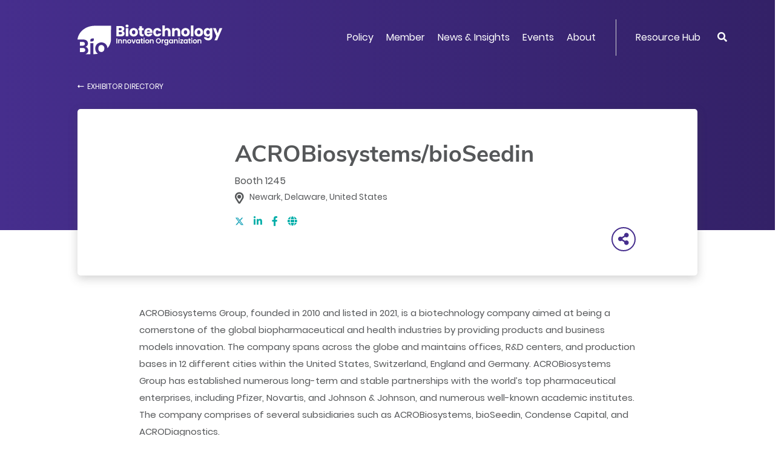

--- FILE ---
content_type: text/html; charset=UTF-8
request_url: https://www.bio.org/events/bio-international-convention/exhibitor-directory/00668124
body_size: 11692
content:
<!DOCTYPE html>
<html lang="en" dir="ltr" prefix="content: http://purl.org/rss/1.0/modules/content/  dc: http://purl.org/dc/terms/  foaf: http://xmlns.com/foaf/0.1/  og: http://ogp.me/ns#  rdfs: http://www.w3.org/2000/01/rdf-schema#  schema: http://schema.org/  sioc: http://rdfs.org/sioc/ns#  sioct: http://rdfs.org/sioc/types#  skos: http://www.w3.org/2004/02/skos/core#  xsd: http://www.w3.org/2001/XMLSchema# ">
  <head>
    <meta charset="utf-8" />
<meta name="description" content="The Biotechnology Innovation Organization is the world&#039;s largest biotech trade association. Learn about BIO, register for events and explore member services." />
<link rel="canonical" href="https://www.bio.org/events/bio-international-convention/exhibitor-directory/00668124" />
<meta property="og:title" content="ACROBiosystems/bioSeedin - BIO International Convention | BIO" />
<meta property="og:description" content="The Biotechnology Innovation Organization is the world&#039;s largest biotech trade association. Learn about BIO, register for events and explore member services." />
<meta property="og:image" content="https://www.bio.org/act-root/bio/assets/images/bio-social-v2.png" />
<meta name="twitter:card" content="summary_large_image" />
<meta name="twitter:description" content="The Biotechnology Innovation Organization is the world&#039;s largest biotech trade association. Learn about BIO, register for events and explore member services." />
<meta name="Generator" content="Drupal 10 (https://www.drupal.org)" />
<meta name="MobileOptimized" content="width" />
<meta name="HandheldFriendly" content="true" />
<meta name="viewport" content="width=device-width, initial-scale=1, shrink-to-fit=no" />
<meta http-equiv="x-ua-compatible" content="ie=edge" />
<link rel="icon" href="/sites/default/files/bio-favicon-v2.png" type="image/png" />

<!-- Facebook Verification -->
<meta name="facebook-domain-verification" content="waurihxqapwer4z0as6mfa9r6n280s" />    
<!-- End Facebook Verification -->
    <title>ACROBiosystems/bioSeedin - BIO International Convention | BIO</title>
<!-- Google Tag Manager -->
<script>(function(w,d,s,l,i){w[l]=w[l]||[];w[l].push({'gtm.start':
new Date().getTime(),event:'gtm.js'});var f=d.getElementsByTagName(s)[0],
j=d.createElement(s),dl=l!='dataLayer'?'&l='+l:'';j.async=true;j.src=
'https://www.googletagmanager.com/gtm.js?id='+i+dl;f.parentNode.insertBefore(j,f);
})(window,document,'script','dataLayer','GTM-5N7R3PS');</script>
<!-- End Google Tag Manager -->
<!-- RTP tag --> 
<script type='text/javascript'>
(function(c,h,a,f,i,e){c[a]=c[a]||function(){(c[a].q=c[a].q||[]).push(arguments)};
c[a].a=i;c[a].e=e;var g=h.createElement("script");g.async=true;g.type="text/javascript";
g.src=f+'?aid='+i;var b=h.getElementsByTagName("script")[0];b.parentNode.insertBefore(g,b);
})(window,document,"rtp","//abrtp2-cdn.marketo.com/rtp-api/v1/rtp.js","bio:0");

rtp('send','view');
rtp('get', 'campaign',true);
</script>
<!-- End of RTP tag -->
    <link rel="stylesheet" media="all" href="/sites/default/files/css/css_IcTjTcjEh-zmDc3QbKH5JYZWq4IcqcYwyBovJvh3rn0.css?delta=0&amp;language=en&amp;theme=bio_dt_bootstrap&amp;include=eJxtyEEOgCAMBMAPEXlSU6BEIlJCFyK_9-LR44xtg9w-sInjCKq8dcJrzhS5LTbSJWOUJC4UpQQKqjAM7h6n3D9tBWJOHtTSLp_G7FyPjy-n8Cwx" />
<link rel="stylesheet" media="all" href="/sites/default/files/css/css_-2Q6_cCSGhd7K5rNax5fWuxIsZxj4GSUuPkx-RAE44Q.css?delta=1&amp;language=en&amp;theme=bio_dt_bootstrap&amp;include=eJxtyEEOgCAMBMAPEXlSU6BEIlJCFyK_9-LR44xtg9w-sInjCKq8dcJrzhS5LTbSJWOUJC4UpQQKqjAM7h6n3D9tBWJOHtTSLp_G7FyPjy-n8Cwx" />

    
  </head>
  <body class="layout-no-sidebars user-anonymous path-events">
<!-- Google Tag Manager (noscript) -->
<noscript><iframe src="https://www.googletagmanager.com/ns.html?id=GTM-5N7R3PS"
height="0" width="0" style="display:none;visibility:hidden"></iframe></noscript>
<!-- End Google Tag Manager (noscript) -->
    <a href="#main-content" class="visually-hidden focusable skip-link">
      Skip to main content
    </a>
    
      <div class="dialog-off-canvas-main-canvas" data-off-canvas-main-canvas>
    <div id="page-wrapper">
  <div id="page">
                <div id="main-wrapper" class="layout-main-wrapper clearfix">
              <div id="main" class="container">
          
          <div class="row row-offcanvas row-offcanvas-left clearfix">
              <main class="main-content col order-last" id="content" role="main">
                <section class="section">
                  <a id="main-content" tabindex="-1"></a>
                    <div data-drupal-messages-fallback class="hidden"></div>
<style>.edit__action{padding: 0 5px;}</style>
<div id="block-bio-dt-bootstrap-content" class="block block-system block-system-main-block">
      
    
      <div class="content">
                  
  
  
<div class="act-panel layout layout--panel-container layout--eventexhibitorpagedetailsmallv2 panelExhibitorDetail panelHeader panelArticle panelEventChild panelPage" ><div class="act-layout act-pane layout layout--bs-columns layout--main-nav -rgnWidth100 paneMegaNav"><div class="section-inner"><div class="act-pane__content row"><div class="act-pane__region layout__region layout__region--col-1 col-lg-12 col-md-12 col-sm-12"><div class="oc-orgMegaHeader act-component"><div class="oc-orgMegaHeader__rgnInner act-component-inner"><div class="oc-orgMegaHeader__rgnDesktop d-none d-lg-block"><div class="oc-orgMegaHeader__rgnLogo"><a href="/"><div class="oc-orgMegaHeader__logo" ></div></a></div><div class="oc-orgMegaHeader__rgnMenu"><div class="oc-megaMenu act-component"><div class="oc-megaMenu__rgnInner act-component-inner"><nav class="oc-megaMenu__rgnNavbar navbar navbar-expand-lg "><!-- hamburger icon --><!--<div class="navbar-brand"></div>--><button class="oc-megaMenu__mobileBtn navbar-toggler" type="button" data-toggle="collapse" data-target="#uTJte8" aria-controls="uTJte8" aria-expanded="false" aria-label="Toggle navigation"><span class="navbar-toggler-icon"><i class="fas fa-bars"></i></span></button><!-- menu --><div class="oc-megaMenu__rgnContainer collapse navbar-collapse" id="uTJte8"><ul class="oc-megaMenu__primary navbar-nav mr-auto"><li class="oc-megaMenu__primaryItem nav-item dropdown position-static"><a class="oc-megaMenu__primaryLink nav-link dropdown-toggle menu-down" href="#" id="nrxLjA" data-toggle="dropdown" aria-haspopup="true" aria-expanded="false">Policy</a><div class="oc-megaMenu__dropdown dropdown-menu w-100" aria-labelledby="nrxLjA"><div class="oc-megaMenu__megaPane"><div class="oc-megaMenu__megaTop"><div class="mc-bannerLinkList act-component -skinSilverBG1"><div class="mc-bannerLinkList__rgnInner act-component-inner"><div class="mc-bannerLinkList__rgnMain row"><div class="mc-bannerLinkList__rgnTitle col-lg-4"><div class="mc-bannerLinkList__title" ><div class="af-text">Get Involved</div></div></div><div class="mc-bannerLinkList__rgnLinkList col-lg-8"><div class="mc-bannerLinkList__link" ><a class="af-link" href="/bio-action-1" aria-label="Join BIOAction" >Join BIOAction</a></div><div class="mc-bannerLinkList__link" ><a class="af-link" href="/toolkit" aria-label="View Advocacy Toolkit" >View Advocacy Toolkit</a></div><div class="mc-bannerLinkList__link" ><a class="af-link" href="/patient-advocacy-alliances" aria-label="Patient Advocacy" >Patient Advocacy</a></div></div></div></div></div></div><div class="oc-megaMenu__megaMain"><div class="oc-widgetPane act-pane -ctaRight"><div class="oc-widgetPane__rgnInner section-inner act-pane-inner"><div class="act-pane__content"><div class="oc-widgetPane__rgnList row"><div class="oc-widgetPane__rgnCell rowFirst rowLast col-lg-4 col-md-6 col-sm-12"><div class="mc-listLink act-component -typeText"><div class="mc-listLink__rgnInner act-component-inner"><div class="mc-listLink__titleLink" ><a class="af-link" href="/policy/human-health" aria-label="Human Health" >Human Health</a></div><div class="mc-listLink__linkList"><div class="mc-listLink__link" ><a class="af-link" href="/policy/human-health/cost-value-biopharmaceuticals" aria-label="Cost and Value of Biopharmaceuticals" >Cost and Value of Biopharmaceuticals</a></div><div class="mc-listLink__link" ><a class="af-link" href="/policy/human-health/antimicrobial-resistance" aria-label="Antimicrobial Resistance" >Antimicrobial Resistance</a></div><div class="mc-listLink__link" ><a class="af-link" href="/policy/human-health/vaccines-biodefense" aria-label="Vaccines &amp; Biodefense" >Vaccines & Biodefense</a></div><div class="mc-listLink__link" ><a class="af-link" href="/policy/human-health/drug-development-review-lifecycle-management" aria-label="Drug Development &amp; Review " >Drug Development & Review </a></div></div></div></div></div><div class="oc-widgetPane__rgnCell rowFirst rowLast col-lg-4 col-md-6 col-sm-12"><div class="mc-listLink act-component -typeText"><div class="mc-listLink__rgnInner act-component-inner"><div class="mc-listLink__titleLink" ><a class="af-link" href="/policy/international" aria-label="International" >International</a></div><div class="mc-listLink__linkList"><div class="mc-listLink__link" ><a class="af-link" href="/policy/international/global-markets-trade" aria-label="Global Markets &amp; Trade" >Global Markets & Trade</a></div><div class="mc-listLink__link" ><a class="af-link" href="/policy/international/multilateral-organizations" aria-label="Multilateral Organizations" >Multilateral Organizations</a></div><div class="mc-listLink__link" ><a class="titleLink af-link" href="/policy/intellectual-property" aria-label="Intellectual Property" >Intellectual Property</a></div></div></div></div></div></div></div><div class="act-pane__ctaLink" ><a class="af-link" href="/policy" aria-label="All Policy" >All Policy</a></div></div></div></div><div class="oc-megaMenu__megaBottom"><div class="mc-bannerText act-component -skinPurpleGreen"><div class="mc-bannerText__rgnInner act-component-inner"><a class="mc-bannerText__link" href="/patient-advocacy-alliances"><div class="mc-bannerText__rgnMain row"><div class="mc-bannerText__rgnTitle col-lg-4"><div class="mc-bannerText__title" ><div class="af-text">Patient Advocacy</div></div></div><div class="mc-bannerText__rgnDescription col-lg-8"><div class="mc-bannerText__description" ><div class="af-text"><p>Join BIO as we champion for bringing new treatments to patients with serious medical conditions and to support policies that promote innovation and improve patient access.</p></div></div></div></div></a></div></div></div></div></div></li><li class="oc-megaMenu__primaryItem nav-item dropdown position-static"><a class="oc-megaMenu__primaryLink nav-link dropdown-toggle menu-down" href="#" id="x2Ap7t" data-toggle="dropdown" aria-haspopup="true" aria-expanded="false">Member</a><div class="oc-megaMenu__dropdown dropdown-menu w-100" aria-labelledby="x2Ap7t"><div class="oc-megaMenu__megaPane"><div class="oc-megaMenu__megaMain"><div class="oc-widgetPane act-pane"><div class="oc-widgetPane__rgnInner section-inner act-pane-inner"><div class="act-pane__content"><div class="oc-widgetPane__rgnList row"><div class="oc-widgetPane__rgnCell rowFirst rowLast col-lg-3 col-md-3 col-sm-12"><div class="mc-listLink act-component -typeText"><div class="mc-listLink__rgnInner act-component-inner"><div class="mc-listLink__title" ><div class="af-text">Membership Options</div></div><div class="mc-listLink__linkList"><div class="mc-listLink__link" ><a class="af-link" href="https://www.bio.org/become-bio-member" aria-label="Become a BIO Member" >Become a BIO Member</a></div><div class="mc-listLink__link" ><a class="af-link" href="/bio-member-directory" aria-label="Member Directory" >Member Directory</a></div><div class="mc-listLink__link" ><a class="af-link" href="/member/join-committees-have-voice" aria-label="Have a Voice" >Have a Voice</a></div><div class="mc-listLink__link" ><a class="af-link" href="/member/bio-membership-compact-social-responsibilities" aria-label="Membership Eligibility" >Membership Eligibility</a></div><div class="mc-listLink__link" ><a class="af-link" href="/member/bio-member-toolkit" aria-label="Member Toolkit" >Member Toolkit</a></div></div></div></div></div><div class="oc-widgetPane__rgnCell rowFirst rowLast col-lg-6 col-md-6 col-sm-12"><div class="oc-widgetPane act-pane -titleSmall"><div class="oc-widgetPane__rgnInner section-inner act-pane-inner"><div class="act-pane__titleWrapper"><div class="act-pane__title" ><div class="af-text">Benefits By Sector</div></div></div><div class="act-pane__content"><div class="oc-widgetPane__rgnList row"><div class="oc-widgetPane__rgnCell rowFirst  col-lg-6 col-md-6 col-sm-12"><div class="mc-tileImage act-component -styleMegaMenu -alignCenter"><div class="mc-tileImage__rgnInner act-component-inner"><a class="mc-tileImage__link" href="/member/human-health"><div class="mc-tileImage__image" ><img src="/sites/default/files/2019-12/member-health.png" alt="member health"  class="af-image"></div><div class="mc-tileImage__rgnMain"><div class="mc-tileImage__rgnInfo"><div class="mc-tileImage__title" ><div class="af-text">Human Health</div></div></div></div></a></div></div></div><div class="oc-widgetPane__rgnCell rowFirst  col-lg-6 col-md-6 col-sm-12"><div class="mc-tileImage act-component -styleMegaMenu -alignCenter"><div class="mc-tileImage__rgnInner act-component-inner"><a class="mc-tileImage__link" href="/member/startups"><div class="mc-tileImage__image" ><img src="/sites/default/files/2019-12/member-startups.png" alt="member startups"  class="af-image"></div><div class="mc-tileImage__rgnMain"><div class="mc-tileImage__rgnInfo"><div class="mc-tileImage__title" ><div class="af-text">Startups</div></div></div></div></a></div></div></div><div class="oc-widgetPane__rgnCell  rowLast col-lg-6 col-md-6 col-sm-12"><div class="mc-tileImage act-component -styleMegaMenu -alignCenter"><div class="mc-tileImage__rgnInner act-component-inner"><a class="mc-tileImage__link" href="/member/member-benefits-sector-non-rd-companies"><div class="mc-tileImage__image" ><img src="/sites/default/files/2019-12/member-non-R%26D.png" alt="member non R&amp;D"  class="af-image"></div><div class="mc-tileImage__rgnMain"><div class="mc-tileImage__rgnInfo"><div class="mc-tileImage__title" ><div class="af-text">Non-R&D Companies</div></div></div></div></a></div></div></div></div></div></div></div></div><div class="oc-widgetPane__rgnCell rowFirst rowLast col-lg-3 col-md-3 col-sm-12"><div class="oc-widgetPane act-pane -titleSmall"><div class="oc-widgetPane__rgnInner section-inner act-pane-inner"><div class="act-pane__titleWrapper"><div class="act-pane__title" ><div class="af-text">Member Savings</div></div></div><div class="act-pane__content"><div class="oc-widgetPane__rgnList row"><div class="oc-widgetPane__rgnCell rowFirst rowLast col-lg-12 col-md-12 col-sm-12"><div class="mc-boxLogo act-component -titleRight -boxFlat -sizeSmall"><div class="mc-boxLogo__rgnInner act-component-inner"><div class="mc-boxLogo__rgnBox"><a class="mc-boxLogo__link" href="/save/vwr-part-avantor"><div class="mc-boxLogo__logo" ><img src="/sites/default/files/2019-11/BBS-Programs-vwr.png" alt="BBS-Programs-vwr"  class="af-image"></div><div class="mc-boxLogo__rgnMain"><div class="mc-boxLogo__tag" ><div class="af-text">VWR, Part of Avantor</div></div><div class="mc-boxLogo__title" ><div class="af-text">75% off Lab Supplies</div></div></div></a></div></div></div></div></div></div><div class="act-pane__ctaLink" ><a class="af-link" href="/save" aria-label="Save with BIO" >Save with BIO</a></div></div></div></div></div></div></div></div></div><div class="oc-megaMenu__megaBottom"><div class="mc-bannerText act-component -skinPurpleGreen -titleOnly"><div class="mc-bannerText__rgnInner act-component-inner"><a class="mc-bannerText__link" href="/save"><div class="mc-bannerText__rgnMain row"><div class="mc-bannerText__rgnTitle"><div class="mc-bannerText__title" ><div class="af-text">Save with BIO <i class="fas fa-angle-right"></i></div></div></div></div></a></div></div></div></div></div></li><li class="oc-megaMenu__primaryItem nav-item dropdown position-static"><a class="oc-megaMenu__primaryLink nav-link dropdown-toggle menu-down" href="#" id="eWAFN5" data-toggle="dropdown" aria-haspopup="true" aria-expanded="false">News &amp; Insights</a><div class="oc-megaMenu__dropdown dropdown-menu w-100" aria-labelledby="eWAFN5"><div class="oc-megaMenu__megaPane"><div class="oc-megaMenu__megaTop"><div class="mc-bannerLinkList act-component -skinSilverBG2"><div class="mc-bannerLinkList__rgnInner act-component-inner"><div class="mc-bannerLinkList__rgnMain row"><div class="mc-bannerLinkList__rgnTitle col-lg-4"><div class="mc-bannerLinkList__titleLink" ><a class="af-link" href="/blogs" aria-label="Latest biotech news" >Latest biotech news</a></div></div><div class="mc-bannerLinkList__rgnLinkList col-lg-8"><div class="mc-bannerLinkList__link" ><a class="af-link" href="https://bio.news" aria-label="Popular blogs" >Popular blogs</a></div><div class="mc-bannerLinkList__link" ><a class="af-link" href="https://bio.news/bio-events/" aria-label="Events" >Events</a></div><div class="mc-bannerLinkList__link" ><a class="af-link" href="https://bio.news/category/federal-policy/" aria-label="Policy" >Policy</a></div></div></div></div></div></div><div class="oc-megaMenu__megaMain"><div class="oc-widgetPane act-pane -ctaRight"><div class="oc-widgetPane__rgnInner section-inner act-pane-inner"><div class="act-pane__content"><div class="oc-widgetPane__rgnList row"><div class="oc-widgetPane__rgnCell rowFirst rowLast col-lg-4 col-md-6 col-sm-12"><div class="mc-listLink act-component -typeText"><div class="mc-listLink__rgnInner act-component-inner"><div class="mc-listLink__title" ><div class="af-text">BIO Statements</div></div><div class="mc-listLink__linkList"><div class="mc-listLink__link" ><a class="af-link" href="/press-releases" aria-label="Press Releases" >Press Releases</a></div><div class="mc-listLink__link" ><a class="af-link" href="/letters-testimony-comments" aria-label="Letters, Testimony &amp; Comments" >Letters, Testimony & Comments</a></div><div class="mc-listLink__link" ><a class="af-link" href="/amicus-briefs" aria-label="Amicus Briefs" >Amicus Briefs</a></div></div></div></div></div><div class="oc-widgetPane__rgnCell rowFirst rowLast col-lg-4 col-md-6 col-sm-12"><div class="mc-listLink act-component -typeText"><div class="mc-listLink__rgnInner act-component-inner"><div class="mc-listLink__title" ><div class="af-text">BIO Reports</div></div><div class="mc-listLink__linkList"><div class="mc-listLink__link" ><a class="af-link" href="/ia-reports" aria-label="Industry Analysis Reports" >Industry Analysis Reports</a></div><div class="mc-listLink__link" ><a class="af-link" href="/value-bioscience-innovation-growing-jobs-and-improving-quality-life" aria-label="Biotech Jobs" >Biotech Jobs</a></div><div class="mc-listLink__link" ><a class="af-link" href="/bestpractices" aria-label="Economic Development Best Practices" >Economic Development Best Practices</a></div></div></div></div></div><div class="oc-widgetPane__rgnCell rowFirst rowLast col-lg-4 col-md-6 col-sm-12 offset-md-3 offset-lg-0"><div class="mc-listLink act-component -typeText"><div class="mc-listLink__rgnInner act-component-inner"><div class="mc-listLink__title" ><div class="af-text">BIO Briefly</div></div><div class="mc-listLink__linkList"><div class="mc-listLink__link" ><a class="af-link" href="/news/issue-briefs" aria-label="Issue Briefs" >Issue Briefs</a></div><div class="mc-listLink__link" ><a class="af-link" href="/goodday1" aria-label="BIO.News" >BIO.News</a></div><div class="mc-listLink__link" ><a class="af-link" href="/podcast-2" aria-label="I am BIO Podcast" >I am BIO Podcast</a></div></div></div></div></div></div></div><div class="act-pane__ctaLink" ><a class="af-link" href="/news" aria-label="All News &amp; Insights" >All News & Insights</a></div></div></div></div><div class="oc-megaMenu__megaBottom"><div class="mc-bannerSignup act-component -bgSolid"><div class="mc-bannerSignup__rgnInner act-component-inner"><div class="mc-bannerSignup__rgnMain"><div class="mc-bannerSignup__rgnSignup" ><div class="af-text"><p style="font color:#ffffff;font-size:22px;line-height:48px;padding-top:15px;text-decoration:none;"><a href="https://www.bio.org/goodday"><span style="color:#ffffff;text-decoration:none;">Sign up for the BIO.News Newsletter &gt;</span></a></p></div></div><div class="mc-bannerSignup__rgnSocial"><div class="mc-listLink act-component -typeIcon -posInline"><div class="mc-listLink__rgnInner act-component-inner"><div class="mc-listLink__linkList"><div class="mc-listLink__link" ><a   class="af-link" href="https://www.facebook.com/IAmBiotech" aria-label="Facebook" 
><i class="fab fa-facebook-f"></i></a></div><div class="mc-listLink__link" ><a   class="af-link" href="https://twitter.com/IAmBiotech" aria-label="Twitter" 
><i class="fab icon-x-twitter"></i></a></div><div class="mc-listLink__link" ><a   class="af-link" href="https://www.linkedin.com/company/biotechnology-innovation-organization/" aria-label="Linkedin" 
><i class="fab fa-linkedin-in"></i></a></div><div class="mc-listLink__link" ><a   class="af-link" href="https://www.youtube.com/user/BIOchannel" aria-label="YouTube" 
><i class="fab fa-youtube"></i></a></div></div></div></div></div></div></div></div></div></div></div></li><li class="oc-megaMenu__primaryItem nav-item dropdown position-static"><a class="oc-megaMenu__primaryLink nav-link dropdown-toggle menu-down" href="#" id="kArE2H" data-toggle="dropdown" aria-haspopup="true" aria-expanded="false">Events</a><div class="oc-megaMenu__dropdown dropdown-menu w-100" aria-labelledby="kArE2H"><div class="oc-megaMenu__megaPane"><div class="oc-megaMenu__megaMain"><div class="oc-widgetPane act-pane"><div class="oc-widgetPane__rgnInner section-inner act-pane-inner"><div class="act-pane__content"><div class="oc-widgetPane__rgnList row"><div class="oc-widgetPane__rgnCell rowFirst rowLast col-lg-3 col-md-4 col-sm-12"><div class="mc-listLink act-component -typeText"><div class="mc-listLink__rgnInner act-component-inner"><div class="mc-listLink__title" ><div class="af-text">Event Portfolio</div></div><div class="mc-listLink__linkList"><div class="mc-listLink__link" ><a class="af-link" href="/events?category=125" aria-label="Business Development" >Business Development</a></div><div class="mc-listLink__link" ><a class="af-link" href="/events?category=143" aria-label="Health" >Health</a></div><div class="mc-listLink__link" ><a class="af-link" href="/events?category=261" aria-label="International" >International</a></div><div class="mc-listLink__link" ><a class="af-link" href="https://www.bio.org/courses" aria-label="Professional Development" >Professional Development</a></div><div class="mc-listLink__link" ><a class="af-link" href="/events?category=701" aria-label="Members Only" >Members Only</a></div></div><div class="mc-listLink__moreLink" ><a class="af-link" href="/events" aria-label="All Events" >All Events</a></div></div></div></div><div class="oc-widgetPane__rgnCell rowFirst rowLast col-lg-9 col-md-8 col-sm-12"><div class="oc-widgetPane act-pane"><div class="oc-widgetPane__rgnInner section-inner act-pane-inner"><div class="act-pane__content"><div class="oc-widgetPane__rgnList row"><div class="oc-widgetPane__rgnCell rowFirst  col-lg-12 col-md-12 col-sm-12"><div class="mc-bannerEvent act-component"><div class="mc-bannerEvent__rgnInner act-component-inner" style="background-image:url(/sites/default/files/2024-06/bio2025-bioorg-event-banner.png)"><div class="mc-bannerEvent__rgnMain row"><div class="mc-bannerEvent__rgnInfo col-7"><div class="mc-bannerEvent__titleLink" ><a class="af-link" href="https://convention.bio.org/" aria-label="BIO International Convention" >BIO International Convention</a></div><div class="mc-bannerEvent__description" ><div class="af-text"><p>June 22-25, 2026 | San Diego, CA</p><style type="text/css">.mc-bannerEvent__rgnInner:before {
content: '';
position: absolute;
top: 0;
left: 0;
width: 100%;
height: 100%;
background: none;
opacity: 0.8;
}
</style></div></div></div><div class="mc-bannerEvent__rgnBtn col-5"><div class="mc-bannerEvent__ctaButton" ><a class="af-link" href="https://convention.bio.org/" aria-label="Learn More" >Learn More</a></div></div></div></div></div></div><div class="oc-widgetPane__rgnCell  rowLast col-lg-12 col-md-12 col-sm-12"><div class="oc-widgetPane act-pane"><div class="oc-widgetPane__rgnInner section-inner act-pane-inner"><div class="act-pane__content"><div class="oc-widgetPane__rgnList row"><div class="oc-widgetPane__rgnCell rowFirst rowLast col-lg-4 col-md-6 col-sm-12"><div class="mc-tileImage act-component -styleMegaMenu -alignLeft"><div class="mc-tileImage__rgnInner act-component-inner"><a class="mc-tileImage__link" href="https://informaconnect.com/bioeurope/"><div class="mc-tileImage__image" ><img src="/sites/default/files/2024-04/bio-asia-taiwan.png" alt="BIO Asia-Taiwan"  class="af-image"></div><div class="mc-tileImage__rgnMain"><div class="mc-tileImage__rgnInfo"><div class="mc-tileImage__title" ><div class="af-text">BIO Europe</div></div><div class="mc-tileImage__description" ><div class="af-text"><p>November 3-5, 2025<br>Vienna, Austria</p><style type="text/css">.mc-tileImage.-styleMegaMenu .mc-tileImage__rgnInner:before {
    content: '';
    position: absolute;
    top: 0;
    left: 0;
    width: 100%;
    height: 100%;
    /* background: linear-gradient(0deg, rgba(74, 74, 74, 0.25) 0%, rgba(74, 74, 74, 0.9) 99.91%); */
    opacity: 0.8;
}
</style></div></div></div></div></a></div></div></div><div class="oc-widgetPane__rgnCell rowFirst rowLast col-lg-4 col-md-6 col-sm-12"><div class="mc-tileImage act-component -styleMegaMenu -alignLeft"><div class="mc-tileImage__rgnInner act-component-inner"><a class="mc-tileImage__link" href="https://www.bio.org/events/bio-partnering-jpm-week"><div class="mc-tileImage__image" ><img src="/sites/default/files/2024-04/bif-menu-banner-2024.png" alt="BIO Investor Forum"  class="af-image"></div><div class="mc-tileImage__rgnMain"><div class="mc-tileImage__rgnInfo"><div class="mc-tileImage__title" ><div class="af-text">Partnering @JPM Week<br /><br /></div></div><div class="mc-tileImage__description" ><div class="af-text"><p>January 12-15, 2026<br>San Francisco, CA</p><style type="text/css">.mc-tileImage.-styleMegaMenu .mc-tileImage__rgnInner:before {
    content: '';
    position: absolute;
    top: 0;
    left: 0;
    width: 100%;
    height: 100%;
    /* background: linear-gradient(0deg, rgba(74, 74, 74, 0.25) 0%, rgba(74, 74, 74, 0.9) 99.91%); */
    opacity: 0.8;
}
</style></div></div></div></div></a></div></div></div><div class="oc-widgetPane__rgnCell rowFirst rowLast col-lg-4 col-md-6 col-sm-12 offset-md-3 offset-lg-0"><div class="mc-tileImage act-component -styleMegaMenu -alignLeft"><div class="mc-tileImage__rgnInner act-component-inner"><a class="mc-tileImage__link" href="https://www.bio.org/events/bio-ceo-investor-conference"><div class="mc-tileImage__image" ><img src="/sites/default/files/2024-04/phas-summit.png" alt="BIO Patient &amp; Health Advocacy Summit"  class="af-image"></div><div class="mc-tileImage__rgnMain"><div class="mc-tileImage__rgnInfo"><div class="mc-tileImage__title" ><div class="af-text">BIO Investment & Growth Summit</div></div><div class="mc-tileImage__description" ><div class="af-text"><p>March 2-3, 2026<br>Miami, FL</p><style type="text/css">.mc-tileImage.-styleMegaMenu .mc-tileImage__rgnInner:before {
    content: '';
    position: absolute;
    top: 0;
    left: 0;
    width: 100%;
    height: 100%;
    /* background: linear-gradient(0deg, rgba(74, 74, 74, 0.25) 0%, rgba(74, 74, 74, 0.9) 99.91%); */
    opacity: 0.8;
}
</style></div></div></div></div></a></div></div></div></div></div></div></div></div></div></div></div></div></div></div></div></div></div></div><div class="oc-megaMenu__megaBottom"><div class="mc-bannerText act-component -skinPurpleGreen"><div class="mc-bannerText__rgnInner act-component-inner"><a class="mc-bannerText__link" href="https://www.bio.org/webinars"><div class="mc-bannerText__rgnMain row"><div class="mc-bannerText__rgnTitle col-lg-4"><div class="mc-bannerText__title" ><div class="af-text">BIO Webinars</div></div></div><div class="mc-bannerText__rgnDescription col-lg-8"><div class="mc-bannerText__description" ><div class="af-text"><p>Explore the webinar opportunities for interactive, online learning about emerging issues in biotechnology public policy, scientific progress, and raising capital, plus methods to benefit from BIO’s membership services.</p></div></div></div></div></a></div></div></div></div></div></li><li class="oc-megaMenu__primaryItem nav-item dropdown position-static"><a class="oc-megaMenu__primaryLink nav-link dropdown-toggle menu-down" href="#" id="r2wdtN" data-toggle="dropdown" aria-haspopup="true" aria-expanded="false">About</a><div class="oc-megaMenu__dropdown dropdown-menu w-100" aria-labelledby="r2wdtN"><div class="oc-megaMenu__megaPane"><div class="oc-megaMenu__megaMain"><div class="oc-widgetPane act-pane"><div class="oc-widgetPane__rgnInner section-inner act-pane-inner"><div class="act-pane__content"><div class="oc-widgetPane__rgnList row"><div class="oc-widgetPane__rgnCell rowFirst  col-lg-4 col-md-6 col-sm-12"><div class="mc-teaserLink act-component"><div class="mc-teaserLink__rgnInner act-component-inner"><a class="mc-teaserLink__link" href="/bios-priorities"><div class="mc-teaserLink__title" ><div class="af-text">About Us</div></div><div class="mc-teaserLink__description" ><div class="af-text">Learn about our priorities</div></div></a></div></div></div><div class="oc-widgetPane__rgnCell rowFirst  col-lg-4 col-md-6 col-sm-12"><div class="mc-teaserLink act-component"><div class="mc-teaserLink__rgnInner act-component-inner"><a class="mc-teaserLink__link" href="/senior-leadership"><div class="mc-teaserLink__title" ><div class="af-text">BIO Leadership</div></div><div class="mc-teaserLink__description" ><div class="af-text">Meet BIO's Senior Leadership and Board of Directors</div></div></a></div></div></div><div class="oc-widgetPane__rgnCell rowFirst  col-lg-4 col-md-6 col-sm-12"><div class="mc-teaserLink act-component"><div class="mc-teaserLink__rgnInner act-component-inner"><a class="mc-teaserLink__link" href="/what-biotechnology"><div class="mc-teaserLink__title" ><div class="af-text">Biotech Basics</div></div><div class="mc-teaserLink__description" ><div class="af-text">Read about biotechnology</div></div></a></div></div></div><div class="oc-widgetPane__rgnCell  rowLast col-lg-4 col-md-6 col-sm-12"><div class="mc-teaserLink act-component"><div class="mc-teaserLink__rgnInner act-component-inner"><a class="mc-teaserLink__link" href="/industry-innovators"><div class="mc-teaserLink__title" ><div class="af-text">Industry Recognition</div></div><div class="mc-teaserLink__description" ><div class="af-text">Get to know the outstanding people and companies BIO supports</div></div></a></div></div></div><div class="oc-widgetPane__rgnCell  rowLast col-lg-4 col-md-6 col-sm-12"><div class="mc-teaserLink act-component"><div class="mc-teaserLink__rgnInner act-component-inner"><a class="mc-teaserLink__link" href="/careers-bio"><div class="mc-teaserLink__title" ><div class="af-text">Careers @ BIO</div></div><div class="mc-teaserLink__description" ><div class="af-text">Explore job openings with BIO today</div></div></a></div></div></div></div></div></div></div></div><div class="oc-megaMenu__megaBottom"><div class="mc-bannerText act-component -skinPurpleGreen"><div class="mc-bannerText__rgnInner act-component-inner"><a class="mc-bannerText__link" href="http://www.rightmixmatters.org/"><div class="mc-bannerText__rgnMain row"><div class="mc-bannerText__rgnTitle col-lg-4"><div class="mc-bannerText__title" ><div class="af-text">Diversity & Inclusion ></div></div></div><div class="mc-bannerText__rgnDescription col-lg-8"><div class="mc-bannerText__description" ><div class="af-text"><p><strong>Our tools and initiatives on workforce development, diversity and inclusion are designed to advance a more globally competitive industry.</strong></p></div></div></div></div></a></div></div></div></div></div></li><li class="oc-megaMenu__primaryItem nav-item dropdown position-static has-separator"><a class="oc-megaMenu__primaryLink nav-link dropdown-toggle menu-down" href="#" id="juhNbn" data-toggle="dropdown" aria-haspopup="true" aria-expanded="false">Resource Hub</a><div class="oc-megaMenu__dropdown dropdown-menu w-100" aria-labelledby="juhNbn"><div class="oc-megaMenu__megaPane"><div class="oc-megaMenu__megaTop"><div class="mc-bannerLinkList act-component -skinSilverBG2"><div class="mc-bannerLinkList__rgnInner act-component-inner"><div class="mc-bannerLinkList__rgnMain row"><div class="mc-bannerLinkList__rgnTitle col-lg-4"><div class="mc-bannerLinkList__title" ><div class="af-text">Latest Resources</div></div></div><div class="mc-bannerLinkList__rgnLinkList col-lg-8"><div class="mc-bannerLinkList__link" ><a class="af-link" href="https://www.bio.org/ecs-resources" aria-label="BIO Early-Stage Resources Hub" >BIO Early-Stage Resources Hub</a></div><div class="mc-bannerLinkList__link" ><a class="af-link" href="https://www.bio.org/courses" aria-label="BIO Professional Development" >BIO Professional Development</a></div></div></div></div></div></div><div class="oc-megaMenu__megaMain"><div class="oc-widgetPane act-pane -ctaRight"><div class="oc-widgetPane__rgnInner section-inner act-pane-inner"><div class="act-pane__content"><div class="oc-widgetPane__rgnList row"><div class="oc-widgetPane__rgnCell rowFirst rowLast col-lg-4 col-md-6 col-sm-12"><div class="mc-listLink act-component -typeText"><div class="mc-listLink__rgnInner act-component-inner"><div class="mc-listLink__title" ><div class="af-text">BIO Content Hub</div></div><div class="mc-listLink__linkList"><div class="mc-listLink__link" ><a class="af-link" href="https://bio.news" aria-label="Biotech News (BIO.News)" >Biotech News (BIO.News)</a></div><div class="mc-listLink__link" ><a class="af-link" href="https://www.bio.org/gooddaybio-archive" aria-label="BIO.News Newsletter" >BIO.News Newsletter</a></div><div class="mc-listLink__link" ><a class="af-link" href="https://www.bio.org/podcast" aria-label="I am BIO Podcast" >I am BIO Podcast</a></div><div class="mc-listLink__link" ><a class="af-link" href="https://www.bio.org/toolkit" aria-label="BIO Advocacy Toolkit" >BIO Advocacy Toolkit</a></div></div></div></div></div><div class="oc-widgetPane__rgnCell rowFirst rowLast col-lg-4 col-md-6 col-sm-12"><div class="mc-listLink act-component -typeText"><div class="mc-listLink__rgnInner act-component-inner"><div class="mc-listLink__title" ><div class="af-text">Resources Hub</div></div><div class="mc-listLink__linkList"><div class="mc-listLink__link" ><a class="af-link" href="https://www.bio.org/ecs-resources" aria-label="BIO Early-Stage Resources Hub" >BIO Early-Stage Resources Hub</a></div><div class="mc-listLink__link" ><a class="af-link" href="https://www.bio.org/courses" aria-label="BIO Professional Development" >BIO Professional Development</a></div><div class="mc-listLink__link" ><a class="af-link" href="https://www.bio.org/webinars" aria-label="BIO Webinars" >BIO Webinars</a></div></div></div></div></div><div class="oc-widgetPane__rgnCell rowFirst rowLast col-lg-4 col-md-6 col-sm-12 offset-md-3 offset-lg-0"><div class="mc-listLink act-component -typeText"><div class="mc-listLink__rgnInner act-component-inner"><div class="mc-listLink__title" ><div class="af-text">BIO Microsites </div></div><div class="mc-listLink__linkList"><div class="mc-listLink__link" ><a class="af-link" href="https://www.ctpop.org" aria-label="Clinical Trials: The Power of Participation" >Clinical Trials: The Power of Participation</a></div><div class="mc-listLink__link" ><a class="af-link" href="https://www.covidvaccinefacts.org" aria-label="Covid Vaccine Facts" >Covid Vaccine Facts</a></div></div></div></div></div></div></div></div></div></div></div></div></li><li class="oc-megaMenu__primaryItem nav-item dropdown position-static search-icon"><a class="oc-megaMenu__primaryLink nav-link dropdown-toggle search-icon" href="#" id="guc3Vu" data-toggle="dropdown" aria-haspopup="true" aria-expanded="false"><i class="fas fa-search"></i></a><div class="oc-megaMenu__dropdown f-search-modal dropdown-menu w-100" aria-labelledby=""><div class="oc-megaMenu__searchPane"><div class="ac-fldSearch act-component jsSACContainer"><div class="ac-fldSearch__rgnInner act-component-inner"><div class="ac-fldSearch__search"><input type="text" class="ac-fldSearch__field jsSACInput" value="" placeholder="What can we help you find?"><button class="ac-fldSearch__submit jsSACSubmit">Search</button></div><div class="ac-fldSearch__dropdown jsSACDropdown"><div class="ac-fldSearch__top jsSACTop"><div class="ac-fldSearch__resTitle">Search Results</div></div><div class="ac-fldSearch__bottom jsSACBottom"><div class="ac-fldSearch__rgnHist"><div class="ac-fldSearch__histTitle">Previously Searched</div><div class="ac-fldSearch__histList jsSACHistList"></div></div><button class="ac-fldSearch__histClear jsSACHistClear d-none d-md-block">Clear Search History</button><button class="ac-fldSearch__histClear jsSACHistClear d-block d-md-none">Clear</button></div></div></div></div></div></div></li></ul></div></nav></div></div></div></div><div class="oc-orgMegaHeader__rgnDevice d-block d-lg-none"><div class="oc-orgMegaHeader__rgnMenuMobile"><div class="oc-hamburgerBar act-component -barMobile"><div class="oc-hamburgerBar__rgnInner act-component-inner"><div class="oc-hamburgerBar__rgnNavContainer"><div class="oc-hamburgerBar__rgnNav"><div class="oc-hamburgerBar__rgnLogo"><a href="/"><div class="oc-hamburgerBar__logo" ><img src="/act-root/bio/assets/images/logo/bio-new-logo-color.svg" alt="Logo"  class="af-image"></div><div class="oc-hamburgerBar__logoInvert" ><img src="/act-root/bio/assets/images/logo/bio-new-logo-color.svg" alt="Logo"  class="af-image"></div></a></div><div class="oc-hamburgerBar__rgnActions"><div class="oc-hamburgerBar__rgnTools"><div class="oc-hamburgerBar__tool"><div class="jsHome" ><a   class="af-link" href="/" aria-label="Home" 
><i class="fas fa-home-lg-alt"></i><span>Home</span></a></div></div><div class="oc-hamburgerBar__tool"><div class="jsMobileSearch" ><a   class="af-link" href="#" aria-label="Search" 
><i class="fas fa-search"></i><span>Search</span></a></div></div></div><div class="oc-hamburgerBar__rgnMenu"><div class="oc-hamburgerMenu act-component navbar-dark -menuMobile"><div class="oc-hamburgerMenu__rgnInner act-component-inner"><nav class="navbar navbar-collapse navbar-dark -menuMobile"><!-- hamburger icon --><div class="navbar-brand"></div><button class="navbar-toggler" type="button" data-toggle="collapse" data-target="#gQpIIZ" aria-controls="gQpIIZ" aria-expanded="false" aria-label="Toggle navigation"><span class="navbar-toggler-icon"></span></button><!-- menu --><div class="collapse navbar-collapse" id="gQpIIZ"><div class="navbar-container"><div class="navbar-container__inner"><!-- close button in menu --><button class="navbar-internal-toggler" type="button" data-toggle="collapse" data-target="#gQpIIZ" aria-controls="gQpIIZ" aria-expanded="false" aria-label="Toggle navigation"><i class="fas fa-times"></i></button><div class="oc-hamburgerMenu__rgnDropdown"><div class="mc-bsDropDown act-component"><div class="mc-bsDropDown__rgnInner act-component-inner"><ul class="navbar-nav mr-auto"><li class="nav-item dropdown"><a class="nav-link dropdown-toggle menuL1 " href="#"  id="tyj6QL" data-toggle="dropdown" aria-haspopup="true" aria-expanded="false">Policy</a><div class="dropdown-menu" aria-labelledby="tyj6QL"><a class="dropdown-item menuL2 "  id="korn6Q" href="/policy/human-health">Human Health</a><a class="dropdown-item menuL2 "  id="tbZ6mu" href="/policy/patient-advocacy">Patient Advocacy</a><a class="dropdown-item menuL2 "  id="r5Patz" href="/policy/international">International</a><a class="dropdown-item menuL2 "  id="ixOye0" href="/policy/intellectual-property">Intellectual Property</a><a class="dropdown-item menuL2 -itemAll"  id="wqvZD6" href="/policy">All Policies</a></div></li><li class="nav-item dropdown"><a class="nav-link dropdown-toggle menuL1 " href="#"  id="v8D7xU" data-toggle="dropdown" aria-haspopup="true" aria-expanded="false">Member</a><div class="dropdown-menu" aria-labelledby="v8D7xU"><a class="dropdown-item menuL2 "  id="zgIFn6" href="https://www.bio.org/become-bio-member">Become a BIO Member</a><a class="dropdown-item dropdown-toggle menuL2 " href="#"  id="y6lI9u" data-toggle="dropdown" aria-haspopup="true" aria-expanded="false">Benefits By Sector</a><div class="dropdown-menu" aria-labelledby="y6lI9u"><a class="dropdown-item menuL3 " href="/member/human-health" >Human Health</a><a class="dropdown-item menuL3 " href="/member/startups" >Startups</a><a class="dropdown-item menuL3 " href="/member/member-benefits-sector-non-rd-companies" >Non-R&D Companies</a></div><a class="dropdown-item menuL2 "  id="aYW4c1" href="/bio-member-directory">Member Directory</a><a class="dropdown-item menuL2 "  id="x8Vo3D" href="/member/join-committees-have-voice">Have a Voice</a><a class="dropdown-item menuL2 "  id="z0AVxi" href="/member/bio-membership-compact-social-responsibilities">Membership Eligibility</a><a class="dropdown-item menuL2 "  id="e1dNlY" href="/save">Savings</a></div></li><li class="nav-item dropdown"><a class="nav-link dropdown-toggle menuL1 " href="#"  id="aptue0" data-toggle="dropdown" aria-haspopup="true" aria-expanded="false">News & Insights</a><div class="dropdown-menu" aria-labelledby="aptue0"><a class="dropdown-item menuL2 "  id="kSSSSg" href="/press-releases">Press Releases</a><a class="dropdown-item menuL2 "  id="y3Xzv9" href="/blogs">Bio.News Blog</a><a class="dropdown-item menuL2 "  id="a2hKJa" href="/letters-testimony-comments">Letters, Testimony & Comments</a><a class="dropdown-item menuL2 "  id="dhjMwz" href="/amicus-briefs">Amicus Briefs</a><a class="dropdown-item menuL2 "  id="k4n1dW" href="/ia-reports">Industry Analysis Reports</a><a class="dropdown-item menuL2 "  id="sfVyRN" href="/value-bioscience-innovation-growing-jobs-and-improving-quality-life-2018">Biotech Jobs</a><a class="dropdown-item menuL2 "  id="picXxi" href="/bestpractices">Economic Development Best Practices</a><a class="dropdown-item menuL2 "  id="muHwCb" href="/news/issue-briefs">Issue Briefs</a><a class="dropdown-item menuL2 "  id="gBw2fE" href="/goodday1">BIO.News</a><a class="dropdown-item menuL2 "  id="maGthc" href="/bio-videos">Videos</a><a class="dropdown-item menuL2 -itemAll"  id="tn3ObZ" href="/policy/intellectual-property">All News & Insights</a></div></li><li class="nav-item dropdown"><a class="nav-link dropdown-toggle menuL1 " href="#"  id="u6OjSj" data-toggle="dropdown" aria-haspopup="true" aria-expanded="false">Events</a><div class="dropdown-menu" aria-labelledby="u6OjSj"><a class="dropdown-item menuL2 -itemHighlight"  id="vP4QJZ" href="/events/bio-international-convention">BIO International Convention</a><a class="dropdown-item menuL2 "  id="qwwc6s" href="https://www.bio.org/events/bio-asia-taiwan">BIO Asia-Taiwan</a><a class="dropdown-item menuL2 -itemAll"  id="dWAV7d" href="/events">All Events</a></div></li><li class="nav-item dropdown"><a class="nav-link dropdown-toggle menuL1 " href="#"  id="smuBqG" data-toggle="dropdown" aria-haspopup="true" aria-expanded="false">About</a><div class="dropdown-menu" aria-labelledby="smuBqG"><a class="dropdown-item menuL2 "  id="eBQuLr" href="/bio-priorities">About Us</a><a class="dropdown-item menuL2 "  id="nbhEE0" href="/senior-leadership">BIO Leadership</a><a class="dropdown-item menuL2 "  id="hlpfpO" href="/right-mix-matters">Diversity & Inclusion</a><a class="dropdown-item menuL2 "  id="doqbFs" href="/what-biotechnology">Biotech Basics</a><a class="dropdown-item menuL2 "  id="o2T9l1" href="/industry-innovators">Industry Recognition</a><a class="dropdown-item menuL2 "  id="sD6dSB" href="/careers-bio">Careers @ BIO</a></div></li><li class="nav-item dropdown"><a class="nav-link dropdown-toggle menuL1 " href="#"  id="fhztGA" data-toggle="dropdown" aria-haspopup="true" aria-expanded="false">Resource Hub</a><div class="dropdown-menu" aria-labelledby="fhztGA"><a class="dropdown-item menuL2 "  id="y02OMG" href="https://bio.news">Biotech News (BIO.News)</a><a class="dropdown-item menuL2 "  id="dXaCpy" href="https://www.bio.org/gooddaybio-archive">BIO.News Newsletter</a><a class="dropdown-item menuL2 "  id="tskm6K" href="https://www.bio.org/podcast">I am BIO Podcast</a><a class="dropdown-item menuL2 "  id="bgLFuI" href="https://www.bio.org/toolkit">BIO Advocacy Toolkit</a><a class="dropdown-item menuL2 -itemHighlight"  id="r2qn4u" href="https://www.bio.org/ecs-resources">BIO Early-Stage Resources Hub</a><a class="dropdown-item menuL2 "  id="ofNfBW" href="https://www.bio.org/courses">BIO Professional Development</a><a class="dropdown-item menuL2 "  id="uyjSIo" href="https://www.bio.org/webinars">BIO Webinars</a><a class="dropdown-item menuL2 "  id="k940Ci" href="https://www.ctpop.org">Clinical Trials: The Power of Participation</a><a class="dropdown-item menuL2 "  id="rhWSmd" href="https://www.covidvaccinefacts.org">Covid Vaccine Facts</a></div></li></ul></div></div></div></div></div></div></nav></div></div></div></div></div></div><div class="oc-hamburgerBar__rgnSearch modal jsMobileSearchModal" tabindex="-1" role="dialog"><div class="modal-dialog" role="document"><div class="modal-content"><div class="modal-header"><button type="button" class="oc-hamburgerBar__btnClose close jsCloseButton" data-dismiss="modal" aria-label="Close"><span aria-hidden="true">&times;</span></button></div><div class="modal-body"><div class="oc-hamburgerBar__rgnMobileSearch f-mobile-search-modal"><div class="oc-hamburgerBar__searchPane"><div class="ac-fldSearch act-component jsSACContainer"><div class="ac-fldSearch__rgnInner act-component-inner"><div class="ac-fldSearch__search"><input type="text" class="ac-fldSearch__field jsSACInput" value="" placeholder="What can we help you find?"><button class="ac-fldSearch__submit jsSACSubmit">Search</button></div><div class="ac-fldSearch__dropdown jsSACDropdown"><div class="ac-fldSearch__top jsSACTop"><div class="ac-fldSearch__resTitle">Search Results</div></div><div class="ac-fldSearch__bottom jsSACBottom"><div class="ac-fldSearch__rgnHist"><div class="ac-fldSearch__histTitle">Previously Searched</div><div class="ac-fldSearch__histList jsSACHistList"></div></div><button class="ac-fldSearch__histClear jsSACHistClear d-none d-md-block">Clear Search History</button><button class="ac-fldSearch__histClear jsSACHistClear d-block d-md-none">Clear</button></div></div></div></div></div></div></div></div></div></div></div></div></div></div></div></div></div></div></div></div><div class="act-layout act-pane layout layout--bs-columns layout--main -rgnWidth100 paneBody"><div class="section-inner"><div class="act-pane__content row"><div class="act-pane__region layout__region layout__region--col-1 col-lg-12 col-md-12 col-sm-12"><div class="oc-articleDetail act-component -typeCompany -skinPurple -headerProfile"><div class="oc-articleDetail__rgnInner act-component-inner"><div class="oc-articleDetail__rgnBanner"><div class="oc-articleDetail__banner"></div><div class="oc-articleDetail__backLink" ><a class="af-link" href="/events/bio-international-convention/exhibitor-directory" aria-label="Exhibitor Directory" >Exhibitor Directory</a></div></div><div class="oc-articleDetail__rgnHeader"><div class="oc-articleDetail__photoInfoContainer"><div class="oc-articleDetail__photo" ><img src="https://BIO2023.mapyourshow.com/mys_shared/BIO2023/logos/00668124.png" alt=""  class="af-image"></div><div class="oc-articleDetail__rgnInfo"><h1 class="oc-articleDetail__title" ><div class="af-text">ACROBiosystems/bioSeedin</div></h1><div class="oc-articleDetail__rgnItemList"><div class="oc-articleDetail__infoItem text" ><div class="af-text">Booth 1245</div></div></div><div class="oc-articleDetail__location" ><div class="af-text">Newark, Delaware, United States</div></div><div class="oc-articleDetail__channels"><div class="oc-articleDetail__channelIcon" ><a   class="af-link" href="https://twitter.com/ACROBio" aria-label="Twitter" 
><i class="fab icon-x-twitter"></i></a></div><div class="oc-articleDetail__channelIcon" ><a   class="af-link" href="https://www.linkedin.com/company/acrobiosystems-co-ltd/" aria-label="Linkedin" 
><i class="fab fa-linkedin-in"></i></a></div><div class="oc-articleDetail__channelIcon" ><a   class="af-link" href="https://www.facebook.com/ACROBiosystems/" aria-label="Facebook" 
><i class="fab fa-facebook-f"></i></a></div><div class="oc-articleDetail__channelIcon" ><a   class="af-link" href="http://www.acrobiosystems.com" aria-label="Website" 
><i class="fas fa-globe"></i></a></div></div></div></div><div class="oc-articleDetail__rgnShare"><div class="mc-a2aShare act-component -popLeft -skinPurple"><div class="mc-a2aShare__rgnInner act-component-inner"><div class="mc-a2aShare__shareButton jsShareTrigger"><a><i class="fas fa-share-alt"></i></a></div><div class="mc-a2aShare__shareFlyout jsShareFlyout"><div class="mc-a2aShare__a2aButtons"><div class="a2a_kit a2a_kit_size_32 a2a_default_style toolkit-share" data-a2a-icon-color="#000" data-a2a-url="https://www.bio.org/events/bio-international-convention/exhibitor-directory/00668124"><a class="a2a_button_facebook"></a><a class="a2a_button_x"></a><a class="a2a_button_linkedin"></a><a class="a2a_button_email"></a></div></div><div class="mc-a2aShare__closeButton jsShareClose"><a><i class="far fa-times"></i></a></div></div></div></div></div></div><div class="oc-articleDetail__rgnContent"><div class="oc-articleDetail__body" ><div class="af-text">ACROBiosystems Group, founded in 2010 and listed in 2021, is a biotechnology company aimed at being a cornerstone of the global biopharmaceutical and health industries by providing products and business models innovation. The company spans across the globe and maintains offices, R&D centers, and production bases in 12 different cities within the United States, Switzerland, England and Germany. ACROBiosystems Group has established numerous long-term and stable partnerships with the world’s top pharmaceutical enterprises, including Pfizer, Novartis, and Johnson & Johnson, and numerous well-known academic institutes. The company comprises of several subsidiaries such as ACROBiosystems, bioSeedin, Condense Capital, and ACRODiagnostics.<br /><br />
ACROBiosystems’ brands include FLAG, Star Staining, ViruStop, Aneuro, ComboX, GENPower, and many others. Its main products and services are recombinant proteins, kits, antibodies, scientific services, and other related products. ACROBiosystems employs a strict quality control system for its products that are used in biopharmaceutical research and development, production, and clinical application. This includes targeted discovery and validation, candidate drug screening/optimization, CMC development and pilot production, preclinical research, clinical trials, commercial production, and clinical application of companion diagnostics.<br /><br />
Through the continuous development of new technologies and products, ACROBiosystems Group creates value for the global pharmaceutical industry and actively empowers our partners. The company is dedicated to accelerating the drug development process, including targeted therapies, immunotherapeutic drugs, and its clinical applications, and contributes to global health.</div></div><div class="oc-articleDetail__rgnTags"><div class="oc-articleDetail__tagListTitle" ><div class="af-text">Focus Areas</div></div><ul class="mc-tagLinkList"><li class="mc-tagLinkList__item"><div class="ac-tagLink"><div class="ac-tagLink__link" ><a class="af-link" href="/events/bio-international-convention/exhibitor-directory?c1=11" aria-label="Preclinical" >Preclinical</a></div></div></li><li class="mc-tagLinkList__item"><div class="ac-tagLink"><div class="ac-tagLink__link" ><a class="af-link" href="/events/bio-international-convention/exhibitor-directory?c1=12" aria-label="Clinical" >Clinical</a></div></div></li><li class="mc-tagLinkList__item"><div class="ac-tagLink"><div class="ac-tagLink__link" ><a class="af-link" href="/events/bio-international-convention/exhibitor-directory?c2=15" aria-label="Molecular/Cellular Diagnostics" >Molecular/Cellular Diagnostics</a></div></div></li><li class="mc-tagLinkList__item"><div class="ac-tagLink"><div class="ac-tagLink__link" ><a class="af-link" href="/events/bio-international-convention/exhibitor-directory?c6=35" aria-label="VC/PE" >VC/PE</a></div></div></li><li class="mc-tagLinkList__item"><div class="ac-tagLink"><div class="ac-tagLink__link" ><a class="af-link" href="/events/bio-international-convention/exhibitor-directory?c6=36" aria-label="Angel or Family Office" >Angel or Family Office</a></div></div></li><li class="mc-tagLinkList__item"><div class="ac-tagLink"><div class="ac-tagLink__link" ><a class="af-link" href="/events/bio-international-convention/exhibitor-directory?c7=39" aria-label="CRO &amp; Analytical Labs" >CRO & Analytical Labs</a></div></div></li></ul></div></div></div></div></div></div></div></div><div class="act-layout act-pane layout layout--bs-columns layout--child-list -rgnWidth80 paneBody"><div class="section-inner"></div></div><div class="act-layout act-pane layout layout--bs-columns layout--presentation-list -rgnWidth80 paneBody"><div class="section-inner"></div></div></div>    

      
      

          </div>
  </div>
<style>.edit__action{padding: 0 5px;}</style>
<div id="block-bioorgfooterblock" class="block block-bio-general block-org-footer-block">
      
    
      <div class="content">
                    
  
<div class="oc-orgFooter act-component"><div class="oc-orgFooter__rgnInner act-component-inner"><div class="oc-orgFooter__rgnBrand"><div class="oc-orgFooter__siteName" ><div class="af-text">Biotechnology Innovation Organization</div></div></div><div class="oc-orgFooter__rgnMain"><div class="oc-orgFooter__rgnMainCol -linkList"><div class="mc-listLink act-component -typeText"><div class="mc-listLink__rgnInner act-component-inner"><div class="mc-listLink__title" ><div class="af-text">Explore BIO</div></div><div class="mc-listLink__linkList"><div class="mc-listLink__link" ><a class="af-link" href="/policy" aria-label="Policy" >Policy</a></div><div class="mc-listLink__link" ><a class="af-link" href="/events" aria-label="Events" >Events</a></div><div class="mc-listLink__link" ><a class="af-link" href="/about" aria-label="About" >About</a></div><div class="mc-listLink__link" ><a class="af-link" href="/ia-reports" aria-label="Industry Insights" >Industry Insights</a></div><div class="mc-listLink__link" ><a class="af-link" href="/join-today-archive" aria-label="Join Now" >Join Now</a></div><div class="mc-listLink__link" ><a class="af-link" href="/bio-pac" aria-label="BIO PAC" >BIO PAC</a></div></div></div></div></div><div class="oc-orgFooter__rgnMainCol -linkList"><div class="mc-listLink act-component -typeText"><div class="mc-listLink__rgnInner act-component-inner"><div class="mc-listLink__title" ><div class="af-text">For Members</div></div><div class="mc-listLink__linkList"><div class="mc-listLink__link" ><a class="af-link" href="/bio-member-directory" aria-label="Member Directory" >Member Directory</a></div><div class="mc-listLink__link" ><a class="af-link" href="/member/join-committees-have-voice" aria-label="BIO Policy Committees" >BIO Policy Committees</a></div><div class="mc-listLink__link" ><a class="af-link" href="/save" aria-label="Cost-Savings Program" >Cost-Savings Program</a></div></div></div></div></div><div class="oc-orgFooter__rgnMainCol -linkList"><div class="mc-listLink act-component -typeText"><div class="mc-listLink__rgnInner act-component-inner"><div class="mc-listLink__title" ><div class="af-text">BIO Events</div></div><div class="mc-listLink__linkList"><div class="mc-listLink__link" ><a class="af-link" href="/events/bio-international-convention" aria-label="BIO International Convention" >BIO International Convention</a></div><div class="mc-listLink__link" ><a class="af-link" href="https://www.bio.org/events/bio-partnering-jpm" aria-label="BIO Partnering at JPM Week" >BIO Partnering at JPM Week</a></div><div class="mc-listLink__link" ><a class="af-link" href="/events/bio-ceo-investor-conference" aria-label="BIO CEO &amp; Investor Conference" >BIO CEO & Investor Conference</a></div><div class="mc-listLink__link" ><a class="af-link" href="https://bif.bio.org" aria-label="BIO Investor Forum" >BIO Investor Forum</a></div><div class="mc-listLink__link" ><a class="af-link" href="https://www.bio.org/events/bio-patient-health-advocacy-summit" aria-label="BIO Patient Health &amp; Advocacy Summit" >BIO Patient Health & Advocacy Summit</a></div><div class="mc-listLink__link" ><a class="af-link" href="https://www.bio.org/events/bio-ipcc-conference" aria-label="BIO Intellectual Property Counsels Committee Conference" >BIO Intellectual Property Counsels Committee Conference</a></div></div></div></div></div><div class="oc-orgFooter__rgnMainCol -siteInfo"><div class="oc-orgFooter__rgnSocialLinks"><div class="mc-listLink act-component -typeIcon -posInline"><div class="mc-listLink__rgnInner act-component-inner"><div class="mc-listLink__linkList"><div class="mc-listLink__link" ><a   class="af-link" href="https://www.facebook.com/IAmBiotech" aria-label="Facebook" 
><i class="fab fa-facebook-f"></i></a></div><div class="mc-listLink__link" ><a   class="af-link" href="https://www.twitter.com/IAmBiotech" aria-label="Twitter" 
><i class="fab icon-x-twitter"></i></a></div><div class="mc-listLink__link" ><a   class="af-link" href="https://www.linkedin.com/company/biotechnology-innovation-organization" aria-label="Linkedin" 
><i class="fab fa-linkedin-in"></i></a></div><div class="mc-listLink__link" ><a   class="af-link" href="https://www.youtube.com/channel/UCuiIBYKDE4nKvhgJh-cPV4w" aria-label="YouTube" 
><i class="fab fa-youtube"></i></a></div></div></div></div></div><div class="oc-orgFooter__address" ><div class="af-text">1201 New York Avenue NW, Suite 1300, Washington, DC, 20005 ・ 202-962-9200</div></div><div class="oc-orgFooter__copyright" ><div class="af-text">© BIO 2025 All Rights Reserved</div></div><div class="oc-orgFooter__rgnBottomLinks"><div class="mc-listLink act-component -typeText -posInlineDot"><div class="mc-listLink__rgnInner act-component-inner"><div class="mc-listLink__linkList"><div class="mc-listLink__link" ><a class="af-link" href="/privacy-policy" aria-label="Privacy Policy" >Privacy Policy</a></div><div class="mc-listLink__link" ><a class="af-link" href="/terms-use" aria-label="Terms of Use" >Terms of Use</a></div><div class="mc-listLink__link" ><a class="af-link" href="/contact-bio" aria-label="Contact BIO" >Contact BIO</a></div></div></div></div></div></div></div></div></div>    
  
      
      

          </div>
  </div>


                </section>
              </main>
                                  </div>
        </div>
          </div>
          </div>
</div>

  </div>

    
    <script type="application/json" data-drupal-selector="drupal-settings-json">{"path":{"baseUrl":"\/","pathPrefix":"","currentPath":"events\/bio-international-convention\/exhibitor-directory\/00668124","currentPathIsAdmin":false,"isFront":false,"currentLanguage":"en"},"pluralDelimiter":"\u0003","suppressDeprecationErrors":true,"ajaxPageState":{"libraries":"eJxlj-EOgzAIhF8I10ci1GLXrIop1Ni3XzfNNNmvg-PjkqPR0IuYWqHVeVIG6lamJtXcIRdwv8k04UjLRoqycSkpMPgkGO6Bmoz137Ynzwet1jLH2p_dNcKPRE89WVzM4ikPHyQtEXi3ri8XSl0pP84VtKnx_G3xBq6iVjg","theme":"bio_dt_bootstrap","theme_token":null},"ajaxTrustedUrl":[],"multiselect":{"widths":250},"data":{"extlink":{"extTarget":true,"extTargetNoOverride":false,"extNofollow":false,"extNoreferrer":false,"extFollowNoOverride":false,"extClass":"0","extLabel":"(link is external)","extImgClass":false,"extSubdomains":true,"extExclude":"","extInclude":"","extCssExclude":"","extCssExplicit":"","extAlert":false,"extAlertText":"This link will take you to an external web site. We are not responsible for their content.","mailtoClass":"0","mailtoLabel":"(link sends email)","extUseFontAwesome":false,"extIconPlacement":"append","extFaLinkClasses":"fa fa-external-link","extFaMailtoClasses":"fa fa-envelope-o","whitelistedDomains":null}},"user":{"uid":0,"permissionsHash":"3772e3e5715e7959498bf36a6535db089427c183c18d94548180ee34fe1bb0ad"}}</script>
<script src="/sites/default/files/js/js_DgR3yzetzD00Lcqj9b9amzU1AL-Bm68ejX8DrMKy_Bg.js?scope=footer&amp;delta=0&amp;language=en&amp;theme=bio_dt_bootstrap&amp;include=eJxLTC6JT8rPLykuKUos0E9KLE7VScrMj09BFi3JSM3FIlycWZJaDBYuLqnMSU0vzUxJ1UcwdVIrSnIy87L1U4pKCxJz9KBcAAUpLQ4"></script>
<script src="https://static.addtoany.com/menu/page.js"></script>
<script src="/sites/default/files/js/js_PVDVhX4y4GIMBIYbP6kqaS1m0QUdx9FmpCxO-e8Tx-4.js?scope=footer&amp;delta=2&amp;language=en&amp;theme=bio_dt_bootstrap&amp;include=eJxLTC6JT8rPLykuKUos0E9KLE7VScrMj09BFi3JSM3FIlycWZJaDBYuLqnMSU0vzUxJ1UcwdVIrSnIy87L1U4pKCxJz9KBcAAUpLQ4"></script>
<script src="https://cdnjs.cloudflare.com/ajax/libs/jqueryui/1.13.3/jquery-ui.min.js"></script>
<script src="/sites/default/files/js/js_Nz3AUrXl_UPye89mrfXvK3pBqNv23Az84Aqn-_q6eI8.js?scope=footer&amp;delta=4&amp;language=en&amp;theme=bio_dt_bootstrap&amp;include=eJxLTC6JT8rPLykuKUos0E9KLE7VScrMj09BFi3JSM3FIlycWZJaDBYuLqnMSU0vzUxJ1UcwdVIrSnIy87L1U4pKCxJz9KBcAAUpLQ4"></script>

  </body>
</html>


--- FILE ---
content_type: image/svg+xml
request_url: https://www.bio.org/act-root/bio/assets/images/logo/bio-new-logo-white.svg
body_size: 13058
content:
<svg id="Layer_1" data-name="Layer 1" xmlns="http://www.w3.org/2000/svg" viewBox="0 0 240 50"><defs><style>.cls-1{fill:#fff;}.cls-2{fill:none;}</style></defs><path class="cls-1" d="M76.86,12.77a4.23,4.23,0,0,1,.89,2.64,4.16,4.16,0,0,1-1.49,3.39,6.29,6.29,0,0,1-4.17,1.25H64.15V3h7.67A6.35,6.35,0,0,1,75.9,4.18a4,4,0,0,1,1.47,3.24,4,4,0,0,1-.79,2.5,4.06,4.06,0,0,1-2.11,1.38A4,4,0,0,1,76.86,12.77ZM68.3,9.89H71a2.41,2.41,0,0,0,1.57-.45,1.61,1.61,0,0,0,.55-1.32,1.68,1.68,0,0,0-.55-1.34A2.41,2.41,0,0,0,71,6.32H68.3ZM73,16.23a1.7,1.7,0,0,0,.57-1.38,1.75,1.75,0,0,0-.6-1.41,2.42,2.42,0,0,0-1.64-.51h-3V16.7h3.06A2.5,2.5,0,0,0,73,16.23Z"/><path class="cls-1" d="M80.1,4.44a2.09,2.09,0,0,1-.69-1.59,2.12,2.12,0,0,1,.69-1.62A2.52,2.52,0,0,1,81.89.59a2.48,2.48,0,0,1,1.76.64,2.12,2.12,0,0,1,.69,1.62,2.09,2.09,0,0,1-.69,1.59,2.48,2.48,0,0,1-1.76.64A2.52,2.52,0,0,1,80.1,4.44ZM84,6.49V20.05H79.8V6.49Z"/><path class="cls-1" d="M89.19,19.4A6.22,6.22,0,0,1,86.69,17a7.28,7.28,0,0,1-.92-3.7,7.16,7.16,0,0,1,.93-3.68,6.29,6.29,0,0,1,2.52-2.44,8,8,0,0,1,7.2,0A6.32,6.32,0,0,1,99,9.59a7.26,7.26,0,0,1,.92,3.68A7,7,0,0,1,98.93,17a6.26,6.26,0,0,1-2.55,2.45,7.72,7.72,0,0,1-3.61.85A7.54,7.54,0,0,1,89.19,19.4Zm5.61-3.62a3.49,3.49,0,0,0,.84-2.51,3.55,3.55,0,0,0-.81-2.5,2.76,2.76,0,0,0-4,0,3.57,3.57,0,0,0-.8,2.51,3.67,3.67,0,0,0,.79,2.51,2.57,2.57,0,0,0,2,.87A2.71,2.71,0,0,0,94.8,15.78Z"/><path class="cls-1" d="M109.27,16.53v3.52h-2.11a5.19,5.19,0,0,1-3.52-1.1,4.55,4.55,0,0,1-1.27-3.61V9.94h-1.65V6.49h1.65V3.19h4.16v3.3h2.72V9.94h-2.72v5.45a1.15,1.15,0,0,0,.29.87,1.41,1.41,0,0,0,1,.27Z"/><path class="cls-1" d="M123.93,14.27h-9.41a2.83,2.83,0,0,0,.82,1.93,2.46,2.46,0,0,0,1.76.67,2.18,2.18,0,0,0,2.16-1.31h4.43a6.1,6.1,0,0,1-1.23,2.4,6,6,0,0,1-2.23,1.68,7,7,0,0,1-3,.61,7.34,7.34,0,0,1-3.55-.85A6,6,0,0,1,111.27,17a7.47,7.47,0,0,1-.88-3.7,7.62,7.62,0,0,1,.86-3.69,6.09,6.09,0,0,1,2.42-2.43,7.32,7.32,0,0,1,3.58-.85,7.22,7.22,0,0,1,3.49.82,6,6,0,0,1,2.4,2.36,7.2,7.2,0,0,1,.86,3.57A10.33,10.33,0,0,1,123.93,14.27ZM119.75,12a2.12,2.12,0,0,0-.73-1.7,2.93,2.93,0,0,0-3.59,0,2.75,2.75,0,0,0-.88,1.73Z"/><path class="cls-1" d="M125.86,9.58a6.06,6.06,0,0,1,2.41-2.43,7.12,7.12,0,0,1,3.53-.85,6.74,6.74,0,0,1,4.27,1.33,6.37,6.37,0,0,1,2.25,3.77h-4.43a2.11,2.11,0,0,0-2.16-1.55,2.17,2.17,0,0,0-1.82.88,4.06,4.06,0,0,0-.68,2.54,4.06,4.06,0,0,0,.68,2.54,2.18,2.18,0,0,0,1.82.89,2.12,2.12,0,0,0,2.16-1.56h4.43a6.41,6.41,0,0,1-2.26,3.75,6.73,6.73,0,0,1-4.26,1.36,7.23,7.23,0,0,1-3.53-.85A6.06,6.06,0,0,1,125.86,17a7.69,7.69,0,0,1-.86-3.7A7.62,7.62,0,0,1,125.86,9.58Z"/><path class="cls-1" d="M152.24,7.89a6,6,0,0,1,1.41,4.24v7.92h-4.13V12.69a3,3,0,0,0-.71-2.11,2.74,2.74,0,0,0-3.79,0,3,3,0,0,0-.7,2.11v7.36h-4.16v-18h4.16V8.31A4.51,4.51,0,0,1,146,6.88a5.48,5.48,0,0,1,2.46-.53A4.82,4.82,0,0,1,152.24,7.89Z"/><path class="cls-1" d="M168.24,7.89a6,6,0,0,1,1.42,4.24v7.92h-4.13V12.69a3,3,0,0,0-.7-2.11,2.74,2.74,0,0,0-3.79,0,3,3,0,0,0-.71,2.11v7.36h-4.15V6.49h4.15v1.8A4.4,4.4,0,0,1,162,6.87a5.43,5.43,0,0,1,2.41-.52A4.89,4.89,0,0,1,168.24,7.89Z"/><path class="cls-1" d="M174.78,19.4a6.22,6.22,0,0,1-2.5-2.43,7.28,7.28,0,0,1-.91-3.7,7.16,7.16,0,0,1,.92-3.68,6.25,6.25,0,0,1,2.53-2.44,8,8,0,0,1,7.19,0,6.32,6.32,0,0,1,2.53,2.44,7.26,7.26,0,0,1,.92,3.68,7.14,7.14,0,0,1-.93,3.68A6.35,6.35,0,0,1,182,19.4a7.69,7.69,0,0,1-3.61.85A7.57,7.57,0,0,1,174.78,19.4Zm5.61-3.62a3.49,3.49,0,0,0,.84-2.51,3.55,3.55,0,0,0-.81-2.5,2.64,2.64,0,0,0-2-.88,2.61,2.61,0,0,0-2,.87,3.52,3.52,0,0,0-.81,2.51,3.67,3.67,0,0,0,.79,2.51,2.57,2.57,0,0,0,2,.87A2.69,2.69,0,0,0,180.39,15.78Z"/><path class="cls-1" d="M191.46,2.07v18h-4.15v-18Z"/><path class="cls-1" d="M196.7,19.4A6.28,6.28,0,0,1,194.2,17a7.28,7.28,0,0,1-.91-3.7,7.16,7.16,0,0,1,.92-3.68,6.32,6.32,0,0,1,2.53-2.44,8,8,0,0,1,7.19,0,6.32,6.32,0,0,1,2.53,2.44,7.26,7.26,0,0,1,.92,3.68,7.14,7.14,0,0,1-.93,3.68,6.35,6.35,0,0,1-2.56,2.45,7.68,7.68,0,0,1-3.6.85A7.58,7.58,0,0,1,196.7,19.4Zm5.61-3.62a3.49,3.49,0,0,0,.84-2.51,3.55,3.55,0,0,0-.81-2.5,2.64,2.64,0,0,0-2-.88,2.61,2.61,0,0,0-2,.87,3.52,3.52,0,0,0-.81,2.51,3.67,3.67,0,0,0,.79,2.51,2.58,2.58,0,0,0,2,.87A2.69,2.69,0,0,0,202.31,15.78Z"/><path class="cls-1" d="M216.9,6.88a4.32,4.32,0,0,1,1.66,1.53V6.49h4.16V20a7.67,7.67,0,0,1-.74,3.39,5.72,5.72,0,0,1-2.26,2.42,7.35,7.35,0,0,1-3.78.9,7.87,7.87,0,0,1-4.89-1.43,5.35,5.35,0,0,1-2.14-3.85H213a2,2,0,0,0,.92,1.23,3.39,3.39,0,0,0,1.8.45,2.87,2.87,0,0,0,2.06-.74,3.2,3.2,0,0,0,.76-2.37V18.11a4.47,4.47,0,0,1-1.68,1.54,5,5,0,0,1-2.5.6,5.53,5.53,0,0,1-3-.87,6,6,0,0,1-2.15-2.45,8.27,8.27,0,0,1-.79-3.68,8.19,8.19,0,0,1,.79-3.67,6,6,0,0,1,2.15-2.43,5.6,5.6,0,0,1,3-.85A5.24,5.24,0,0,1,216.9,6.88Zm.8,3.94a2.92,2.92,0,0,0-4.21,0,3.36,3.36,0,0,0-.86,2.44,3.43,3.43,0,0,0,.86,2.46,2.89,2.89,0,0,0,4.21,0,3.43,3.43,0,0,0,.86-2.46A3.42,3.42,0,0,0,217.7,10.82Z"/><path class="cls-1" d="M65.8,23.39v8.26H64.15V23.39Z"/><path class="cls-1" d="M72.79,25.74a2.82,2.82,0,0,1,.72,2.06v3.85H71.85V28a1.7,1.7,0,0,0-.39-1.2,1.37,1.37,0,0,0-1.06-.42,1.44,1.44,0,0,0-1.09.42,1.7,1.7,0,0,0-.39,1.2v3.62H67.26V25.09h1.66v.82a2.21,2.21,0,0,1,.84-.67A2.66,2.66,0,0,1,70.89,25,2.5,2.5,0,0,1,72.79,25.74Z"/><path class="cls-1" d="M80.44,25.74a2.82,2.82,0,0,1,.72,2.06v3.85H79.5V28a1.7,1.7,0,0,0-.39-1.2,1.39,1.39,0,0,0-1.06-.42,1.44,1.44,0,0,0-1.09.42,1.7,1.7,0,0,0-.39,1.2v3.62H74.91V25.09h1.66v.82a2.21,2.21,0,0,1,.84-.67A2.63,2.63,0,0,1,78.54,25,2.52,2.52,0,0,1,80.44,25.74Z"/><path class="cls-1" d="M83.76,31.34a3.09,3.09,0,0,1-1.19-1.19,3.69,3.69,0,0,1-.43-1.78,3.49,3.49,0,0,1,.45-1.78A3.14,3.14,0,0,1,83.8,25.4a3.71,3.71,0,0,1,3.43,0,3.17,3.17,0,0,1,1.22,1.19,3.59,3.59,0,0,1,.44,1.78,3.4,3.4,0,0,1-.46,1.78,3.13,3.13,0,0,1-1.23,1.19,3.54,3.54,0,0,1-1.73.42A3.49,3.49,0,0,1,83.76,31.34Zm2.55-1.25a1.54,1.54,0,0,0,.64-.65,2.23,2.23,0,0,0,.24-1.07,2,2,0,0,0-.5-1.44,1.68,1.68,0,0,0-2.39,0,2,2,0,0,0-.48,1.44,2.06,2.06,0,0,0,.47,1.44,1.55,1.55,0,0,0,1.18.5A1.65,1.65,0,0,0,86.31,30.09Z"/><path class="cls-1" d="M92.67,30.12l1.65-5h1.77l-2.43,6.56h-2l-2.42-6.56H91Z"/><path class="cls-1" d="M96.82,26.58a2.92,2.92,0,0,1,1.07-1.18A2.86,2.86,0,0,1,99.42,25a2.66,2.66,0,0,1,1.28.3,2.6,2.6,0,0,1,.88.75v-.94h1.67v6.56h-1.67v-1a2.55,2.55,0,0,1-.88.77,2.74,2.74,0,0,1-1.3.3,2.85,2.85,0,0,1-1.51-.43,2.91,2.91,0,0,1-1.07-1.2,3.8,3.8,0,0,1-.4-1.78A3.75,3.75,0,0,1,96.82,26.58Zm4.53.75a1.84,1.84,0,0,0-.64-.66,1.77,1.77,0,0,0-.87-.23,1.67,1.67,0,0,0-.85.23,1.64,1.64,0,0,0-.63.65,2,2,0,0,0-.25,1,2,2,0,0,0,.25,1,1.67,1.67,0,0,0,.63.68,1.63,1.63,0,0,0,.85.24,1.77,1.77,0,0,0,.87-.23,1.7,1.7,0,0,0,.64-.66,2.47,2.47,0,0,0,0-2.08Z"/><path class="cls-1" d="M106.63,26.45v3.18a.62.62,0,0,0,.16.48.8.8,0,0,0,.53.14h.77v1.4h-1a1.82,1.82,0,0,1-2.09-2V26.45h-.79V25.09H105V23.47h1.67v1.62h1.46v1.36Z"/><path class="cls-1" d="M109.22,24a1,1,0,0,1,0-1.38,1,1,0,0,1,.73-.28,1,1,0,0,1,.73.28,1,1,0,0,1,0,1.38,1,1,0,0,1-.73.28A1,1,0,0,1,109.22,24Zm1.55,1.06v6.56h-1.66V25.09Z"/><path class="cls-1" d="M113.43,31.34a3.09,3.09,0,0,1-1.19-1.19,3.69,3.69,0,0,1-.43-1.78,3.49,3.49,0,0,1,.45-1.78,3.14,3.14,0,0,1,1.21-1.19,3.71,3.71,0,0,1,3.43,0,3.17,3.17,0,0,1,1.22,1.19,3.59,3.59,0,0,1,.44,1.78,3.4,3.4,0,0,1-.46,1.78,3.13,3.13,0,0,1-1.23,1.19,3.54,3.54,0,0,1-1.73.42A3.49,3.49,0,0,1,113.43,31.34ZM116,30.09a1.54,1.54,0,0,0,.64-.65,2.23,2.23,0,0,0,.24-1.07,2,2,0,0,0-.5-1.44,1.68,1.68,0,0,0-2.39,0,2,2,0,0,0-.48,1.44,2.06,2.06,0,0,0,.47,1.44,1.55,1.55,0,0,0,1.18.5A1.65,1.65,0,0,0,116,30.09Z"/><path class="cls-1" d="M125.13,25.74a2.82,2.82,0,0,1,.72,2.06v3.85H124.2V28a1.7,1.7,0,0,0-.4-1.2,1.37,1.37,0,0,0-1.06-.42,1.4,1.4,0,0,0-1.08.42,1.66,1.66,0,0,0-.4,1.2v3.62H119.6V25.09h1.66v.82a2.17,2.17,0,0,1,.85-.67,2.63,2.63,0,0,1,1.13-.24A2.49,2.49,0,0,1,125.13,25.74Z"/><path class="cls-1" d="M131.59,31.19a4,4,0,0,1-1.53-1.51,4.45,4.45,0,0,1,0-4.36,4.11,4.11,0,0,1,1.53-1.51,4.33,4.33,0,0,1,2.14-.54,4.27,4.27,0,0,1,2.13.54,4,4,0,0,1,1.53,1.51,4.52,4.52,0,0,1,0,4.36,4,4,0,0,1-1.53,1.51,4.49,4.49,0,0,1-4.27,0ZM135,29.92a2.32,2.32,0,0,0,.89-1,3.47,3.47,0,0,0,0-2.91,2.27,2.27,0,0,0-.89-.95,2.79,2.79,0,0,0-2.63,0,2.29,2.29,0,0,0-.9.95,3.47,3.47,0,0,0,0,2.91,2.35,2.35,0,0,0,.9,1,2.79,2.79,0,0,0,2.63,0Z"/><path class="cls-1" d="M141.5,25.29a2.37,2.37,0,0,1,1.18-.29v1.74h-.44a1.7,1.7,0,0,0-1.18.36,1.72,1.72,0,0,0-.4,1.28v3.27H139V25.09h1.65v1A2.36,2.36,0,0,1,141.5,25.29Z"/><path class="cls-1" d="M147.47,25.27a2.52,2.52,0,0,1,.88.76v-.94H150V31.7a3.59,3.59,0,0,1-.37,1.63,2.72,2.72,0,0,1-1.1,1.13,3.53,3.53,0,0,1-1.78.42,3.76,3.76,0,0,1-2.29-.65,2.41,2.41,0,0,1-1-1.77h1.65a1.18,1.18,0,0,0,.56.71,2,2,0,0,0,1,.27A1.65,1.65,0,0,0,147.9,33a1.75,1.75,0,0,0,.45-1.31v-1a2.65,2.65,0,0,1-.88.77,2.73,2.73,0,0,1-1.29.31,2.82,2.82,0,0,1-1.51-.43,3,3,0,0,1-1.09-1.2,3.92,3.92,0,0,1-.39-1.78,3.87,3.87,0,0,1,.39-1.77,3,3,0,0,1,1.08-1.18,2.83,2.83,0,0,1,1.52-.42A2.79,2.79,0,0,1,147.47,25.27Zm.64,2.06a1.7,1.7,0,0,0-1.5-.89,1.7,1.7,0,0,0-.86.23,1.64,1.64,0,0,0-.63.65,2.09,2.09,0,0,0-.24,1,2.12,2.12,0,0,0,.24,1,1.69,1.69,0,0,0,.64.68,1.61,1.61,0,0,0,.85.24,1.76,1.76,0,0,0,.86-.23,1.63,1.63,0,0,0,.64-.66,2.37,2.37,0,0,0,0-2.08Z"/><path class="cls-1" d="M151.43,26.58a2.94,2.94,0,0,1,1.08-1.18A2.83,2.83,0,0,1,154,25a2.6,2.6,0,0,1,1.28.3,2.64,2.64,0,0,1,.89.75v-.94h1.67v6.56H156.2v-1a2.59,2.59,0,0,1-.89.77,2.67,2.67,0,0,1-1.29.3,2.82,2.82,0,0,1-1.51-.43,2.93,2.93,0,0,1-1.08-1.2,3.92,3.92,0,0,1-.4-1.78A3.88,3.88,0,0,1,151.43,26.58Zm4.53.75a1.7,1.7,0,0,0-1.5-.89,1.7,1.7,0,0,0-.86.23,1.64,1.64,0,0,0-.63.65,2.09,2.09,0,0,0-.24,1,2.12,2.12,0,0,0,.24,1,1.69,1.69,0,0,0,.64.68,1.61,1.61,0,0,0,.85.24,1.76,1.76,0,0,0,.86-.23,1.63,1.63,0,0,0,.64-.66,2.37,2.37,0,0,0,0-2.08Z"/><path class="cls-1" d="M164.84,25.74a2.82,2.82,0,0,1,.72,2.06v3.85H163.9V28a1.7,1.7,0,0,0-.39-1.2,1.37,1.37,0,0,0-1.06-.42,1.44,1.44,0,0,0-1.09.42A1.7,1.7,0,0,0,161,28v3.62h-1.66V25.09H161v.82a2.21,2.21,0,0,1,.84-.67A2.71,2.71,0,0,1,163,25,2.49,2.49,0,0,1,164.84,25.74Z"/><path class="cls-1" d="M167.07,24a1,1,0,0,1,0-1.38,1,1,0,0,1,.73-.28,1,1,0,0,1,.73.28,1,1,0,0,1,0,1.38,1,1,0,0,1-.73.28A1,1,0,0,1,167.07,24Zm1.55,1.06v6.56H167V25.09Z"/><path class="cls-1" d="M171.59,30.29h2.92v1.36h-4.8V30.31l2.86-3.86h-2.85V25.09h4.76v1.34Z"/><path class="cls-1" d="M175.58,26.58a3,3,0,0,1,1.08-1.18,2.85,2.85,0,0,1,1.52-.42,2.67,2.67,0,0,1,1.29.3,2.7,2.7,0,0,1,.88.75v-.94H182v6.56h-1.67v-1a2.55,2.55,0,0,1-.88.77,2.74,2.74,0,0,1-1.3.3,2.85,2.85,0,0,1-1.51-.43,3,3,0,0,1-1.08-1.2,3.92,3.92,0,0,1-.39-1.78A3.87,3.87,0,0,1,175.58,26.58Zm4.53.75a1.7,1.7,0,0,0-1.5-.89,1.67,1.67,0,0,0-.85.23,1.74,1.74,0,0,0-.64.65,2.09,2.09,0,0,0-.24,1,2.12,2.12,0,0,0,.24,1,1.76,1.76,0,0,0,.64.68,1.63,1.63,0,0,0,.85.24,1.7,1.7,0,0,0,.86-.23,1.57,1.57,0,0,0,.64-.66,2.37,2.37,0,0,0,0-2.08Z"/><path class="cls-1" d="M185.39,26.45v3.18a.66.66,0,0,0,.16.48.85.85,0,0,0,.54.14h.77v1.4h-1a1.83,1.83,0,0,1-2.1-2V26.45h-.78V25.09h.78V23.47h1.67v1.62h1.47v1.36Z"/><path class="cls-1" d="M188,24a1,1,0,0,1,0-1.38,1.09,1.09,0,0,1,1.46,0,1,1,0,0,1,0,1.38A1.09,1.09,0,0,1,188,24Zm1.55,1.06v6.56h-1.66V25.09Z"/><path class="cls-1" d="M192.2,31.34A3.09,3.09,0,0,1,191,30.15a3.86,3.86,0,0,1,0-3.56,3.17,3.17,0,0,1,1.22-1.19A3.61,3.61,0,0,1,194,25a3.65,3.65,0,0,1,1.72.42,3.14,3.14,0,0,1,1.21,1.19,3.49,3.49,0,0,1,.45,1.78,3.4,3.4,0,0,1-.46,1.78,3.13,3.13,0,0,1-1.23,1.19,3.57,3.57,0,0,1-1.73.42A3.47,3.47,0,0,1,192.2,31.34Zm2.55-1.25a1.54,1.54,0,0,0,.64-.65,2.35,2.35,0,0,0,.23-1.07,2,2,0,0,0-.49-1.44,1.64,1.64,0,0,0-1.2-.5,1.6,1.6,0,0,0-1.19.5,2,2,0,0,0-.48,1.44,2.06,2.06,0,0,0,.47,1.44,1.55,1.55,0,0,0,1.18.5A1.65,1.65,0,0,0,194.75,30.09Z"/><path class="cls-1" d="M203.9,25.74a2.82,2.82,0,0,1,.72,2.06v3.85H203V28a1.7,1.7,0,0,0-.39-1.2,1.37,1.37,0,0,0-1.06-.42,1.44,1.44,0,0,0-1.09.42A1.7,1.7,0,0,0,200,28v3.62h-1.66V25.09H200v.82a2.21,2.21,0,0,1,.84-.67A2.66,2.66,0,0,1,202,25,2.5,2.5,0,0,1,203.9,25.74Z"/><path class="cls-1" d="M239.22,6.47l-8.51,20h-4.47l3.11-6.9-5.52-13.1h4.65L231.61,15l3.11-8.48Z"/><path class="cls-1" d="M12.21,32.35a2.85,2.85,0,0,0-1-2.3,4.12,4.12,0,0,0-2.73-.81H4v6.19H8.53a4.17,4.17,0,0,0,2.73-.79A2.82,2.82,0,0,0,12.21,32.35Z"/><path class="cls-1" d="M4,45.91H9a4.29,4.29,0,0,0,2.82-.85,3,3,0,0,0,1-2.41,3.09,3.09,0,0,0-1.07-2.49,4.21,4.21,0,0,0-2.86-.91H4Z"/><path class="cls-1" d="M28.38,2.56c-14.76,0-27,10-28.38,22.68H9.24a10.47,10.47,0,0,1,4.34.82,6.18,6.18,0,0,1,2.76,2.26,6,6,0,0,1,.93,3.29,5.62,5.62,0,0,1-1.15,3.61,6.07,6.07,0,0,1-3.06,2.05,5.6,5.6,0,0,1,3.44,2.09,6.12,6.12,0,0,1,1.34,3.89,6.3,6.3,0,0,1-1,3.49,6.53,6.53,0,0,1-2.82,2.35,7.48,7.48,0,0,1-1,.37h8.19V31.15h5V49.46h.67a31.91,31.91,0,0,0,6.83-.73,9,9,0,0,1-3.1-3.28,10.71,10.71,0,0,1-1.29-5.31,10.36,10.36,0,0,1,1.33-5.31,9.24,9.24,0,0,1,3.62-3.56,11.17,11.17,0,0,1,10.27,0,9.24,9.24,0,0,1,3.62,3.56,10.23,10.23,0,0,1,1.32,4.8,24.43,24.43,0,0,0,4.25-6.85,18.18,18.18,0,0,0,1.59-6.72c0-.56.09-23.5.09-23.5ZM27,25.84a2.8,2.8,0,0,1-3,2.6h-2.8s0-2.38,0-2.43a1.9,1.9,0,0,1,.17-.7,3,3,0,0,1,2.78-1.73H27Z"/><path id="SVGID" class="cls-1" d="M41.81,45.27a4.77,4.77,0,0,0,1.89-2,6.57,6.57,0,0,0,.71-3.19,5.88,5.88,0,0,0-1.47-4.29,4.78,4.78,0,0,0-3.59-1.51,4.68,4.68,0,0,0-3.55,1.51,6,6,0,0,0-1.43,4.29,6.08,6.08,0,0,0,1.39,4.3,4.61,4.61,0,0,0,3.52,1.5A5.1,5.1,0,0,0,41.81,45.27Z"/><path class="cls-2" d="M24.07,28.44a2.8,2.8,0,0,0,3-2.6V23.58h-2.8a3,3,0,0,0-2.78,1.73,1.9,1.9,0,0,0-.17.7s0,2.43,0,2.43Z"/></svg>

--- FILE ---
content_type: text/javascript
request_url: https://polo.feathr.co/v1/analytics/match/script.js?a_id=5a21c02979deee27977a3eeb&pk=feathr
body_size: -296
content:
(function (w) {
    
        
        
    if (typeof w.feathr === 'function') {
        w.feathr('match', '697955c72885fa0002dab932');
    }
        
    
}(window));